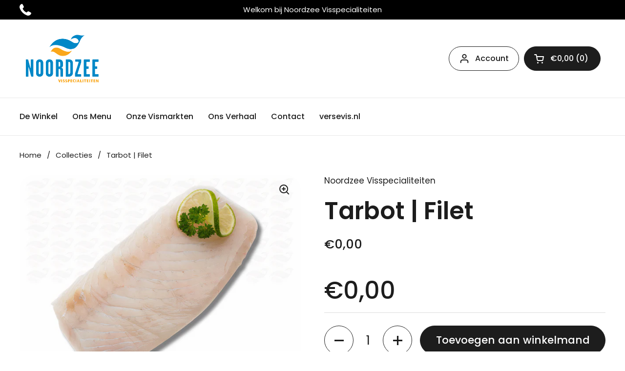

--- FILE ---
content_type: text/html; charset=utf-8
request_url: https://noordzee-visspecialiteiten.nl/products/tarbot-filet
body_size: 20216
content:
<!doctype html><html class="no-js" lang="nl" dir="ltr">
<head>

	<meta charset="utf-8">
  <meta http-equiv="X-UA-Compatible" content="IE=edge,chrome=1">
  <meta name="viewport" content="width=device-width, initial-scale=1.0, height=device-height, minimum-scale=1.0"><link rel="shortcut icon" href="//noordzee-visspecialiteiten.nl/cdn/shop/files/noordzee_visspecialiteiten_logo_1_.pdf_620_x_50_px_220_x_50_px_500_x_500_px_1000_x_1000_px_76_x_76_px_150_x_150_px.png?crop=center&height=32&v=1695930502&width=32" type="image/png" /><title>Tarbot | Filet &ndash; Noordzee Visspecialiteiten</title><meta name="description" content="Culinair gezien is de tarbot veelzijdig, hij is geschikt voor alle bereidingswijzen.">

<meta property="og:site_name" content="Noordzee Visspecialiteiten">
<meta property="og:url" content="https://noordzee-visspecialiteiten.nl/products/tarbot-filet">
<meta property="og:title" content="Tarbot | Filet">
<meta property="og:type" content="product">
<meta property="og:description" content="Culinair gezien is de tarbot veelzijdig, hij is geschikt voor alle bereidingswijzen."><meta property="og:image" content="http://noordzee-visspecialiteiten.nl/cdn/shop/files/Ontwerpzondertitel-2023-11-05T103109.779_auto_x2_04bb0846-371d-42b7-adc8-8943cdaca3f2.jpg?v=1699176731">
  <meta property="og:image:secure_url" content="https://noordzee-visspecialiteiten.nl/cdn/shop/files/Ontwerpzondertitel-2023-11-05T103109.779_auto_x2_04bb0846-371d-42b7-adc8-8943cdaca3f2.jpg?v=1699176731">
  <meta property="og:image:width" content="1330">
  <meta property="og:image:height" content="998"><meta property="og:price:amount" content="0,00">
  <meta property="og:price:currency" content="EUR"><meta name="twitter:card" content="summary_large_image">
<meta name="twitter:title" content="Tarbot | Filet">
<meta name="twitter:description" content="Culinair gezien is de tarbot veelzijdig, hij is geschikt voor alle bereidingswijzen."><script type="application/ld+json">
  [
    {
      "@context": "https://schema.org",
      "@type": "WebSite",
      "name": "Noordzee Visspecialiteiten",
      "url": "https:\/\/noordzee-visspecialiteiten.nl"
    },
    {
      "@context": "https://schema.org",
      "@type": "Organization",
      "name": "Noordzee Visspecialiteiten",
      "url": "https:\/\/noordzee-visspecialiteiten.nl"
    }
  ]
</script>

<script type="application/ld+json">
{
  "@context": "http://schema.org",
  "@type": "BreadcrumbList",
  "itemListElement": [
    {
      "@type": "ListItem",
      "position": 1,
      "name": "Home",
      "item": "https://noordzee-visspecialiteiten.nl"
    },{
        "@type": "ListItem",
        "position": 2,
        "name": "Tarbot | Filet",
        "item": "https://noordzee-visspecialiteiten.nl/products/tarbot-filet"
      }]
}
</script><script type="application/ld+json">
  {
    "@context": "http://schema.org",
    "@type": "Product",
    "name": "Tarbot | Filet",
    "url": "https:\/\/noordzee-visspecialiteiten.nl\/products\/tarbot-filet",
    "offers": [{
          "@type" : "Offer","availability" : "http://schema.org/InStock",
          "price" : 0.0,
          "priceCurrency" : "EUR",
          "url" : "https:\/\/noordzee-visspecialiteiten.nl\/products\/tarbot-filet?variant=47300750082391"
        }
],
    "brand": {
      "@type": "Brand",
      "name": "Noordzee Visspecialiteiten"
    },
    "description": "\nCulinair gezien is de tarbot veelzijdig, hij is geschikt voor alle bereidingswijzen.",
    "category": "",
    "image": {
      "@type": "ImageObject",
      "url": "https:\/\/noordzee-visspecialiteiten.nl\/cdn\/shop\/files\/Ontwerpzondertitel-2023-11-05T103109.779_auto_x2_04bb0846-371d-42b7-adc8-8943cdaca3f2.jpg?v=1699176731",
      "image": "https:\/\/noordzee-visspecialiteiten.nl\/cdn\/shop\/files\/Ontwerpzondertitel-2023-11-05T103109.779_auto_x2_04bb0846-371d-42b7-adc8-8943cdaca3f2.jpg?v=1699176731",
      "name": "Tarbot | Filet",
      "width": "1330",
      "height": "998"
    }
  }
  </script><link rel="canonical" href="https://noordzee-visspecialiteiten.nl/products/tarbot-filet">

  <link rel="preconnect" href="https://cdn.shopify.com"><link rel="preconnect" href="https://fonts.shopifycdn.com" crossorigin><link href="//noordzee-visspecialiteiten.nl/cdn/shop/t/2/assets/theme.css?v=935766714285225241695908103" as="style" rel="preload"><link href="//noordzee-visspecialiteiten.nl/cdn/shop/t/2/assets/section-header.css?v=133762657217502932151695908103" as="style" rel="preload"><link href="//noordzee-visspecialiteiten.nl/cdn/shop/t/2/assets/section-main-product.css?v=83986284464836138391695908103" as="style" rel="preload"><link rel="preload" as="image" href="//noordzee-visspecialiteiten.nl/cdn/shop/files/Ontwerpzondertitel-2023-11-05T103109.779_auto_x2_04bb0846-371d-42b7-adc8-8943cdaca3f2.jpg?v=1699176731&width=480" imagesrcset="//noordzee-visspecialiteiten.nl/cdn/shop/files/Ontwerpzondertitel-2023-11-05T103109.779_auto_x2_04bb0846-371d-42b7-adc8-8943cdaca3f2.jpg?v=1699176731&width=240 240w,//noordzee-visspecialiteiten.nl/cdn/shop/files/Ontwerpzondertitel-2023-11-05T103109.779_auto_x2_04bb0846-371d-42b7-adc8-8943cdaca3f2.jpg?v=1699176731&width=360 360w,//noordzee-visspecialiteiten.nl/cdn/shop/files/Ontwerpzondertitel-2023-11-05T103109.779_auto_x2_04bb0846-371d-42b7-adc8-8943cdaca3f2.jpg?v=1699176731&width=420 420w,//noordzee-visspecialiteiten.nl/cdn/shop/files/Ontwerpzondertitel-2023-11-05T103109.779_auto_x2_04bb0846-371d-42b7-adc8-8943cdaca3f2.jpg?v=1699176731&width=480 480w,//noordzee-visspecialiteiten.nl/cdn/shop/files/Ontwerpzondertitel-2023-11-05T103109.779_auto_x2_04bb0846-371d-42b7-adc8-8943cdaca3f2.jpg?v=1699176731&width=640 640w,//noordzee-visspecialiteiten.nl/cdn/shop/files/Ontwerpzondertitel-2023-11-05T103109.779_auto_x2_04bb0846-371d-42b7-adc8-8943cdaca3f2.jpg?v=1699176731&width=840 840w,//noordzee-visspecialiteiten.nl/cdn/shop/files/Ontwerpzondertitel-2023-11-05T103109.779_auto_x2_04bb0846-371d-42b7-adc8-8943cdaca3f2.jpg?v=1699176731&width=1080 1080w,//noordzee-visspecialiteiten.nl/cdn/shop/files/Ontwerpzondertitel-2023-11-05T103109.779_auto_x2_04bb0846-371d-42b7-adc8-8943cdaca3f2.jpg?v=1699176731&width=1280 1280w" imagesizes="(max-width: 767px) calc(100vw - 20px), (max-width: 1360px) 50vw, 620px"><link rel="preload" href="//noordzee-visspecialiteiten.nl/cdn/fonts/poppins/poppins_n6.aa29d4918bc243723d56b59572e18228ed0786f6.woff2" as="font" type="font/woff2" crossorigin><link rel="preload" href="//noordzee-visspecialiteiten.nl/cdn/fonts/poppins/poppins_n4.0ba78fa5af9b0e1a374041b3ceaadf0a43b41362.woff2" as="font" type="font/woff2" crossorigin><style type="text/css">
@font-face {
  font-family: Poppins;
  font-weight: 600;
  font-style: normal;
  font-display: swap;
  src: url("//noordzee-visspecialiteiten.nl/cdn/fonts/poppins/poppins_n6.aa29d4918bc243723d56b59572e18228ed0786f6.woff2") format("woff2"),
       url("//noordzee-visspecialiteiten.nl/cdn/fonts/poppins/poppins_n6.5f815d845fe073750885d5b7e619ee00e8111208.woff") format("woff");
}
@font-face {
  font-family: Poppins;
  font-weight: 400;
  font-style: normal;
  font-display: swap;
  src: url("//noordzee-visspecialiteiten.nl/cdn/fonts/poppins/poppins_n4.0ba78fa5af9b0e1a374041b3ceaadf0a43b41362.woff2") format("woff2"),
       url("//noordzee-visspecialiteiten.nl/cdn/fonts/poppins/poppins_n4.214741a72ff2596839fc9760ee7a770386cf16ca.woff") format("woff");
}
@font-face {
  font-family: Poppins;
  font-weight: 500;
  font-style: normal;
  font-display: swap;
  src: url("//noordzee-visspecialiteiten.nl/cdn/fonts/poppins/poppins_n5.ad5b4b72b59a00358afc706450c864c3c8323842.woff2") format("woff2"),
       url("//noordzee-visspecialiteiten.nl/cdn/fonts/poppins/poppins_n5.33757fdf985af2d24b32fcd84c9a09224d4b2c39.woff") format("woff");
}
@font-face {
  font-family: Poppins;
  font-weight: 400;
  font-style: italic;
  font-display: swap;
  src: url("//noordzee-visspecialiteiten.nl/cdn/fonts/poppins/poppins_i4.846ad1e22474f856bd6b81ba4585a60799a9f5d2.woff2") format("woff2"),
       url("//noordzee-visspecialiteiten.nl/cdn/fonts/poppins/poppins_i4.56b43284e8b52fc64c1fd271f289a39e8477e9ec.woff") format("woff");
}




</style>
<style type="text/css">

  :root {

    /* Direction */
    --direction: ltr;

    /* Font variables */

    --font-stack-headings: Poppins, sans-serif;
    --font-weight-headings: 600;
    --font-style-headings: normal;

    --font-stack-body: Poppins, sans-serif;
    --font-weight-body: 400;--font-weight-body-bold: 500;--font-style-body: normal;--font-weight-buttons: var(--font-weight-body-bold);--font-weight-menu: var(--font-weight-body-bold);--base-headings-size: 70;
    --base-headings-line: 1.2;
    --base-body-size: 17;
    --base-body-line: 1.5;

    --base-menu-size: 16;

    /* Color variables */

    --color-background-header: #ffffff;
    --color-secondary-background-header: rgba(29, 29, 29, 0.08);
    --color-opacity-background-header: rgba(255, 255, 255, 0);
    --color-text-header: #1d1d1d;
    --color-foreground-header: #fff;
    --color-accent-header: #000000;
    --color-foreground-accent-header: #fff;
    --color-borders-header: rgba(29, 29, 29, 0.1);

    --color-background-main: #ffffff;
    --color-secondary-background-main: rgba(29, 29, 29, 0.08);
    --color-third-background-main: rgba(29, 29, 29, 0.04);
    --color-fourth-background-main: rgba(29, 29, 29, 0.02);
    --color-opacity-background-main: rgba(255, 255, 255, 0);
    --color-text-main: #1d1d1d;
    --color-foreground-main: #fff;
    --color-secondary-text-main: rgba(29, 29, 29, 0.62);
    --color-accent-main: #000000;
    --color-foreground-accent-main: #fff;
    --color-borders-main: rgba(29, 29, 29, 0.15);

    --color-background-cards: #ffffff;
    --color-gradient-cards: ;
    --color-text-cards: #1d1d1d;
    --color-foreground-cards: #fff;
    --color-secondary-text-cards: rgba(29, 29, 29, 0.6);
    --color-accent-cards: #1773b0;
    --color-foreground-accent-cards: #fff;
    --color-borders-cards: #e1e1e1;

    --color-background-footer: #ffffff;
    --color-text-footer: #000000;
    --color-accent-footer: #1773b0;
    --color-borders-footer: rgba(0, 0, 0, 0.15);

    --color-borders-forms-primary: rgba(29, 29, 29, 0.3);
    --color-borders-forms-secondary: rgba(29, 29, 29, 0.6);

    /* Borders */

    --border-width-cards: 1px;
    --border-radius-cards: 30px;
    --border-width-buttons: 1px;
    --border-radius-buttons: 30px;
    --border-width-forms: 1px;
    --border-radius-forms: 0px;

    /* Shadows */
    --shadow-x-cards: 0px;
    --shadow-y-cards: 0px;
    --shadow-blur-cards: 0px;
    --color-shadow-cards: rgba(0,0,0,0);
    --shadow-x-buttons: 0px;
    --shadow-y-buttons: 0px;
    --shadow-blur-buttons: 0px;
    --color-shadow-buttons: rgba(0,0,0,0);

    /* Layout */

    --grid-gap-original-base: 26px;
    --container-vertical-space-base: 100px;
    --image-fit-padding: 10%;

  }

  .facets__summary, #main select, .sidebar select, .modal-content select {
    background-image: url('data:image/svg+xml;utf8,<svg width="13" height="8" fill="none" xmlns="http://www.w3.org/2000/svg"><path d="M1.414.086 7.9 6.57 6.485 7.985 0 1.5 1.414.086Z" fill="%231d1d1d"/><path d="M12.985 1.515 6.5 8 5.085 6.586 11.571.101l1.414 1.414Z" fill="%231d1d1d"/></svg>');
  }

  .card .star-rating__stars {
    background-image: url('data:image/svg+xml;utf8,<svg width="20" height="13" viewBox="0 0 14 13" fill="none" xmlns="http://www.w3.org/2000/svg"><path d="m7 0 1.572 4.837h5.085l-4.114 2.99 1.572 4.836L7 9.673l-4.114 2.99 1.571-4.837-4.114-2.99h5.085L7 0Z" stroke="%231d1d1d" stroke-width="1"/></svg>');
  }
  .card .star-rating__stars-active {
    background-image: url('data:image/svg+xml;utf8,<svg width="20" height="13" viewBox="0 0 14 13" fill="none" xmlns="http://www.w3.org/2000/svg"><path d="m7 0 1.572 4.837h5.085l-4.114 2.99 1.572 4.836L7 9.673l-4.114 2.99 1.571-4.837-4.114-2.99h5.085L7 0Z" fill="%231d1d1d" stroke-width="0"/></svg>');
  }

  .star-rating__stars {
    background-image: url('data:image/svg+xml;utf8,<svg width="20" height="13" viewBox="0 0 14 13" fill="none" xmlns="http://www.w3.org/2000/svg"><path d="m7 0 1.572 4.837h5.085l-4.114 2.99 1.572 4.836L7 9.673l-4.114 2.99 1.571-4.837-4.114-2.99h5.085L7 0Z" stroke="%231d1d1d" stroke-width="1"/></svg>');
  }
  .star-rating__stars-active {
    background-image: url('data:image/svg+xml;utf8,<svg width="20" height="13" viewBox="0 0 14 13" fill="none" xmlns="http://www.w3.org/2000/svg"><path d="m7 0 1.572 4.837h5.085l-4.114 2.99 1.572 4.836L7 9.673l-4.114 2.99 1.571-4.837-4.114-2.99h5.085L7 0Z" fill="%231d1d1d" stroke-width="0"/></svg>');
  }

  .product-item {}</style>

<style id="root-height">
  :root {
    --window-height: 100vh;
  }
</style><link href="//noordzee-visspecialiteiten.nl/cdn/shop/t/2/assets/theme.css?v=935766714285225241695908103" rel="stylesheet" type="text/css" media="all" />

	<script>window.performance && window.performance.mark && window.performance.mark('shopify.content_for_header.start');</script><meta id="shopify-digital-wallet" name="shopify-digital-wallet" content="/78149517655/digital_wallets/dialog">
<meta name="shopify-checkout-api-token" content="72122bb9d2420542311e08b553565ac8">
<meta id="in-context-paypal-metadata" data-shop-id="78149517655" data-venmo-supported="false" data-environment="production" data-locale="nl_NL" data-paypal-v4="true" data-currency="EUR">
<link rel="alternate" type="application/json+oembed" href="https://noordzee-visspecialiteiten.nl/products/tarbot-filet.oembed">
<script async="async" src="/checkouts/internal/preloads.js?locale=nl-NL"></script>
<script id="shopify-features" type="application/json">{"accessToken":"72122bb9d2420542311e08b553565ac8","betas":["rich-media-storefront-analytics"],"domain":"noordzee-visspecialiteiten.nl","predictiveSearch":true,"shopId":78149517655,"locale":"nl"}</script>
<script>var Shopify = Shopify || {};
Shopify.shop = "68111c.myshopify.com";
Shopify.locale = "nl";
Shopify.currency = {"active":"EUR","rate":"1.0"};
Shopify.country = "NL";
Shopify.theme = {"name":"Local","id":153541345623,"schema_name":"Local","schema_version":"2.2.4","theme_store_id":1651,"role":"main"};
Shopify.theme.handle = "null";
Shopify.theme.style = {"id":null,"handle":null};
Shopify.cdnHost = "noordzee-visspecialiteiten.nl/cdn";
Shopify.routes = Shopify.routes || {};
Shopify.routes.root = "/";</script>
<script type="module">!function(o){(o.Shopify=o.Shopify||{}).modules=!0}(window);</script>
<script>!function(o){function n(){var o=[];function n(){o.push(Array.prototype.slice.apply(arguments))}return n.q=o,n}var t=o.Shopify=o.Shopify||{};t.loadFeatures=n(),t.autoloadFeatures=n()}(window);</script>
<script id="shop-js-analytics" type="application/json">{"pageType":"product"}</script>
<script defer="defer" async type="module" src="//noordzee-visspecialiteiten.nl/cdn/shopifycloud/shop-js/modules/v2/client.init-shop-cart-sync_temwk-5i.nl.esm.js"></script>
<script defer="defer" async type="module" src="//noordzee-visspecialiteiten.nl/cdn/shopifycloud/shop-js/modules/v2/chunk.common_CCZ-xm-Q.esm.js"></script>
<script type="module">
  await import("//noordzee-visspecialiteiten.nl/cdn/shopifycloud/shop-js/modules/v2/client.init-shop-cart-sync_temwk-5i.nl.esm.js");
await import("//noordzee-visspecialiteiten.nl/cdn/shopifycloud/shop-js/modules/v2/chunk.common_CCZ-xm-Q.esm.js");

  window.Shopify.SignInWithShop?.initShopCartSync?.({"fedCMEnabled":true,"windoidEnabled":true});

</script>
<script>(function() {
  var isLoaded = false;
  function asyncLoad() {
    if (isLoaded) return;
    isLoaded = true;
    var urls = ["https:\/\/shy.elfsight.com\/p\/platform.js?shop=68111c.myshopify.com"];
    for (var i = 0; i < urls.length; i++) {
      var s = document.createElement('script');
      s.type = 'text/javascript';
      s.async = true;
      s.src = urls[i];
      var x = document.getElementsByTagName('script')[0];
      x.parentNode.insertBefore(s, x);
    }
  };
  if(window.attachEvent) {
    window.attachEvent('onload', asyncLoad);
  } else {
    window.addEventListener('load', asyncLoad, false);
  }
})();</script>
<script id="__st">var __st={"a":78149517655,"offset":3600,"reqid":"44147ad0-982a-4d96-a55f-66b975e042ad-1768992240","pageurl":"noordzee-visspecialiteiten.nl\/products\/tarbot-filet","u":"77f30d137341","p":"product","rtyp":"product","rid":8630976741719};</script>
<script>window.ShopifyPaypalV4VisibilityTracking = true;</script>
<script id="captcha-bootstrap">!function(){'use strict';const t='contact',e='account',n='new_comment',o=[[t,t],['blogs',n],['comments',n],[t,'customer']],c=[[e,'customer_login'],[e,'guest_login'],[e,'recover_customer_password'],[e,'create_customer']],r=t=>t.map((([t,e])=>`form[action*='/${t}']:not([data-nocaptcha='true']) input[name='form_type'][value='${e}']`)).join(','),a=t=>()=>t?[...document.querySelectorAll(t)].map((t=>t.form)):[];function s(){const t=[...o],e=r(t);return a(e)}const i='password',u='form_key',d=['recaptcha-v3-token','g-recaptcha-response','h-captcha-response',i],f=()=>{try{return window.sessionStorage}catch{return}},m='__shopify_v',_=t=>t.elements[u];function p(t,e,n=!1){try{const o=window.sessionStorage,c=JSON.parse(o.getItem(e)),{data:r}=function(t){const{data:e,action:n}=t;return t[m]||n?{data:e,action:n}:{data:t,action:n}}(c);for(const[e,n]of Object.entries(r))t.elements[e]&&(t.elements[e].value=n);n&&o.removeItem(e)}catch(o){console.error('form repopulation failed',{error:o})}}const l='form_type',E='cptcha';function T(t){t.dataset[E]=!0}const w=window,h=w.document,L='Shopify',v='ce_forms',y='captcha';let A=!1;((t,e)=>{const n=(g='f06e6c50-85a8-45c8-87d0-21a2b65856fe',I='https://cdn.shopify.com/shopifycloud/storefront-forms-hcaptcha/ce_storefront_forms_captcha_hcaptcha.v1.5.2.iife.js',D={infoText:'Beschermd door hCaptcha',privacyText:'Privacy',termsText:'Voorwaarden'},(t,e,n)=>{const o=w[L][v],c=o.bindForm;if(c)return c(t,g,e,D).then(n);var r;o.q.push([[t,g,e,D],n]),r=I,A||(h.body.append(Object.assign(h.createElement('script'),{id:'captcha-provider',async:!0,src:r})),A=!0)});var g,I,D;w[L]=w[L]||{},w[L][v]=w[L][v]||{},w[L][v].q=[],w[L][y]=w[L][y]||{},w[L][y].protect=function(t,e){n(t,void 0,e),T(t)},Object.freeze(w[L][y]),function(t,e,n,w,h,L){const[v,y,A,g]=function(t,e,n){const i=e?o:[],u=t?c:[],d=[...i,...u],f=r(d),m=r(i),_=r(d.filter((([t,e])=>n.includes(e))));return[a(f),a(m),a(_),s()]}(w,h,L),I=t=>{const e=t.target;return e instanceof HTMLFormElement?e:e&&e.form},D=t=>v().includes(t);t.addEventListener('submit',(t=>{const e=I(t);if(!e)return;const n=D(e)&&!e.dataset.hcaptchaBound&&!e.dataset.recaptchaBound,o=_(e),c=g().includes(e)&&(!o||!o.value);(n||c)&&t.preventDefault(),c&&!n&&(function(t){try{if(!f())return;!function(t){const e=f();if(!e)return;const n=_(t);if(!n)return;const o=n.value;o&&e.removeItem(o)}(t);const e=Array.from(Array(32),(()=>Math.random().toString(36)[2])).join('');!function(t,e){_(t)||t.append(Object.assign(document.createElement('input'),{type:'hidden',name:u})),t.elements[u].value=e}(t,e),function(t,e){const n=f();if(!n)return;const o=[...t.querySelectorAll(`input[type='${i}']`)].map((({name:t})=>t)),c=[...d,...o],r={};for(const[a,s]of new FormData(t).entries())c.includes(a)||(r[a]=s);n.setItem(e,JSON.stringify({[m]:1,action:t.action,data:r}))}(t,e)}catch(e){console.error('failed to persist form',e)}}(e),e.submit())}));const S=(t,e)=>{t&&!t.dataset[E]&&(n(t,e.some((e=>e===t))),T(t))};for(const o of['focusin','change'])t.addEventListener(o,(t=>{const e=I(t);D(e)&&S(e,y())}));const B=e.get('form_key'),M=e.get(l),P=B&&M;t.addEventListener('DOMContentLoaded',(()=>{const t=y();if(P)for(const e of t)e.elements[l].value===M&&p(e,B);[...new Set([...A(),...v().filter((t=>'true'===t.dataset.shopifyCaptcha))])].forEach((e=>S(e,t)))}))}(h,new URLSearchParams(w.location.search),n,t,e,['guest_login'])})(!0,!0)}();</script>
<script integrity="sha256-4kQ18oKyAcykRKYeNunJcIwy7WH5gtpwJnB7kiuLZ1E=" data-source-attribution="shopify.loadfeatures" defer="defer" src="//noordzee-visspecialiteiten.nl/cdn/shopifycloud/storefront/assets/storefront/load_feature-a0a9edcb.js" crossorigin="anonymous"></script>
<script data-source-attribution="shopify.dynamic_checkout.dynamic.init">var Shopify=Shopify||{};Shopify.PaymentButton=Shopify.PaymentButton||{isStorefrontPortableWallets:!0,init:function(){window.Shopify.PaymentButton.init=function(){};var t=document.createElement("script");t.src="https://noordzee-visspecialiteiten.nl/cdn/shopifycloud/portable-wallets/latest/portable-wallets.nl.js",t.type="module",document.head.appendChild(t)}};
</script>
<script data-source-attribution="shopify.dynamic_checkout.buyer_consent">
  function portableWalletsHideBuyerConsent(e){var t=document.getElementById("shopify-buyer-consent"),n=document.getElementById("shopify-subscription-policy-button");t&&n&&(t.classList.add("hidden"),t.setAttribute("aria-hidden","true"),n.removeEventListener("click",e))}function portableWalletsShowBuyerConsent(e){var t=document.getElementById("shopify-buyer-consent"),n=document.getElementById("shopify-subscription-policy-button");t&&n&&(t.classList.remove("hidden"),t.removeAttribute("aria-hidden"),n.addEventListener("click",e))}window.Shopify?.PaymentButton&&(window.Shopify.PaymentButton.hideBuyerConsent=portableWalletsHideBuyerConsent,window.Shopify.PaymentButton.showBuyerConsent=portableWalletsShowBuyerConsent);
</script>
<script>
  function portableWalletsCleanup(e){e&&e.src&&console.error("Failed to load portable wallets script "+e.src);var t=document.querySelectorAll("shopify-accelerated-checkout .shopify-payment-button__skeleton, shopify-accelerated-checkout-cart .wallet-cart-button__skeleton"),e=document.getElementById("shopify-buyer-consent");for(let e=0;e<t.length;e++)t[e].remove();e&&e.remove()}function portableWalletsNotLoadedAsModule(e){e instanceof ErrorEvent&&"string"==typeof e.message&&e.message.includes("import.meta")&&"string"==typeof e.filename&&e.filename.includes("portable-wallets")&&(window.removeEventListener("error",portableWalletsNotLoadedAsModule),window.Shopify.PaymentButton.failedToLoad=e,"loading"===document.readyState?document.addEventListener("DOMContentLoaded",window.Shopify.PaymentButton.init):window.Shopify.PaymentButton.init())}window.addEventListener("error",portableWalletsNotLoadedAsModule);
</script>

<script type="module" src="https://noordzee-visspecialiteiten.nl/cdn/shopifycloud/portable-wallets/latest/portable-wallets.nl.js" onError="portableWalletsCleanup(this)" crossorigin="anonymous"></script>
<script nomodule>
  document.addEventListener("DOMContentLoaded", portableWalletsCleanup);
</script>

<link id="shopify-accelerated-checkout-styles" rel="stylesheet" media="screen" href="https://noordzee-visspecialiteiten.nl/cdn/shopifycloud/portable-wallets/latest/accelerated-checkout-backwards-compat.css" crossorigin="anonymous">
<style id="shopify-accelerated-checkout-cart">
        #shopify-buyer-consent {
  margin-top: 1em;
  display: inline-block;
  width: 100%;
}

#shopify-buyer-consent.hidden {
  display: none;
}

#shopify-subscription-policy-button {
  background: none;
  border: none;
  padding: 0;
  text-decoration: underline;
  font-size: inherit;
  cursor: pointer;
}

#shopify-subscription-policy-button::before {
  box-shadow: none;
}

      </style>

<script>window.performance && window.performance.mark && window.performance.mark('shopify.content_for_header.end');</script>

  <script>
    const rbi = [];
    const ribSetSize = (img) => {
      if ( img.offsetWidth / img.dataset.ratio < img.offsetHeight ) {
        img.setAttribute('sizes', `${Math.ceil(img.offsetHeight * img.dataset.ratio)}px`);
      } else {
        img.setAttribute('sizes', `${Math.ceil(img.offsetWidth)}px`);
      }
    }
    const debounce = (fn, wait) => {
      let t;
      return (...args) => {
        clearTimeout(t);
        t = setTimeout(() => fn.apply(this, args), wait);
      };
    }
    window.KEYCODES = {
      TAB: 9,
      ESC: 27,
      DOWN: 40,
      RIGHT: 39,
      UP: 38,
      LEFT: 37,
      RETURN: 13
    };
    window.addEventListener('resize', debounce(()=>{
      for ( let img of rbi ) {
        ribSetSize(img);
      }
    }, 250));
  </script><noscript>
    <link rel="stylesheet" href="//noordzee-visspecialiteiten.nl/cdn/shop/t/2/assets/theme-noscript.css?v=143499523122431679711695908103">
  </noscript>

<script>
    var appEnvironment = 'storelocator-prod';
    var shopHash = sl_shophash;
</script>

<script>
    
    
    SCASLShopifyProduct = {id:8630976741719,handle:'tarbot-filet',title:"Tarbot | Filet",variants: [{"id":47300750082391,"title":"Default Title","option1":"Default Title","option2":null,"option3":null,"sku":"","requires_shipping":true,"taxable":true,"featured_image":null,"available":true,"name":"Tarbot | Filet","public_title":null,"options":["Default Title"],"price":0,"weight":0,"compare_at_price":null,"inventory_management":"shopify","barcode":"","requires_selling_plan":false,"selling_plan_allocations":[]}],tags: [],collections: [{"id":616265351511,"handle":"filets","updated_at":"2023-12-10T21:20:10+01:00","published_at":"2023-11-08T16:27:24+01:00","sort_order":"best-selling","template_suffix":"","published_scope":"global","title":"Filets","body_html":""},{"id":616094597463,"handle":"tarbot","updated_at":"2023-11-18T13:06:16+01:00","published_at":"2023-11-07T10:55:42+01:00","sort_order":"manual","template_suffix":"","published_scope":"global","title":"Tarbot","body_html":""}],vendor: "Noordzee Visspecialiteiten",};
</script>

<link href="https://monorail-edge.shopifysvc.com" rel="dns-prefetch">
<script>(function(){if ("sendBeacon" in navigator && "performance" in window) {try {var session_token_from_headers = performance.getEntriesByType('navigation')[0].serverTiming.find(x => x.name == '_s').description;} catch {var session_token_from_headers = undefined;}var session_cookie_matches = document.cookie.match(/_shopify_s=([^;]*)/);var session_token_from_cookie = session_cookie_matches && session_cookie_matches.length === 2 ? session_cookie_matches[1] : "";var session_token = session_token_from_headers || session_token_from_cookie || "";function handle_abandonment_event(e) {var entries = performance.getEntries().filter(function(entry) {return /monorail-edge.shopifysvc.com/.test(entry.name);});if (!window.abandonment_tracked && entries.length === 0) {window.abandonment_tracked = true;var currentMs = Date.now();var navigation_start = performance.timing.navigationStart;var payload = {shop_id: 78149517655,url: window.location.href,navigation_start,duration: currentMs - navigation_start,session_token,page_type: "product"};window.navigator.sendBeacon("https://monorail-edge.shopifysvc.com/v1/produce", JSON.stringify({schema_id: "online_store_buyer_site_abandonment/1.1",payload: payload,metadata: {event_created_at_ms: currentMs,event_sent_at_ms: currentMs}}));}}window.addEventListener('pagehide', handle_abandonment_event);}}());</script>
<script id="web-pixels-manager-setup">(function e(e,d,r,n,o){if(void 0===o&&(o={}),!Boolean(null===(a=null===(i=window.Shopify)||void 0===i?void 0:i.analytics)||void 0===a?void 0:a.replayQueue)){var i,a;window.Shopify=window.Shopify||{};var t=window.Shopify;t.analytics=t.analytics||{};var s=t.analytics;s.replayQueue=[],s.publish=function(e,d,r){return s.replayQueue.push([e,d,r]),!0};try{self.performance.mark("wpm:start")}catch(e){}var l=function(){var e={modern:/Edge?\/(1{2}[4-9]|1[2-9]\d|[2-9]\d{2}|\d{4,})\.\d+(\.\d+|)|Firefox\/(1{2}[4-9]|1[2-9]\d|[2-9]\d{2}|\d{4,})\.\d+(\.\d+|)|Chrom(ium|e)\/(9{2}|\d{3,})\.\d+(\.\d+|)|(Maci|X1{2}).+ Version\/(15\.\d+|(1[6-9]|[2-9]\d|\d{3,})\.\d+)([,.]\d+|)( \(\w+\)|)( Mobile\/\w+|) Safari\/|Chrome.+OPR\/(9{2}|\d{3,})\.\d+\.\d+|(CPU[ +]OS|iPhone[ +]OS|CPU[ +]iPhone|CPU IPhone OS|CPU iPad OS)[ +]+(15[._]\d+|(1[6-9]|[2-9]\d|\d{3,})[._]\d+)([._]\d+|)|Android:?[ /-](13[3-9]|1[4-9]\d|[2-9]\d{2}|\d{4,})(\.\d+|)(\.\d+|)|Android.+Firefox\/(13[5-9]|1[4-9]\d|[2-9]\d{2}|\d{4,})\.\d+(\.\d+|)|Android.+Chrom(ium|e)\/(13[3-9]|1[4-9]\d|[2-9]\d{2}|\d{4,})\.\d+(\.\d+|)|SamsungBrowser\/([2-9]\d|\d{3,})\.\d+/,legacy:/Edge?\/(1[6-9]|[2-9]\d|\d{3,})\.\d+(\.\d+|)|Firefox\/(5[4-9]|[6-9]\d|\d{3,})\.\d+(\.\d+|)|Chrom(ium|e)\/(5[1-9]|[6-9]\d|\d{3,})\.\d+(\.\d+|)([\d.]+$|.*Safari\/(?![\d.]+ Edge\/[\d.]+$))|(Maci|X1{2}).+ Version\/(10\.\d+|(1[1-9]|[2-9]\d|\d{3,})\.\d+)([,.]\d+|)( \(\w+\)|)( Mobile\/\w+|) Safari\/|Chrome.+OPR\/(3[89]|[4-9]\d|\d{3,})\.\d+\.\d+|(CPU[ +]OS|iPhone[ +]OS|CPU[ +]iPhone|CPU IPhone OS|CPU iPad OS)[ +]+(10[._]\d+|(1[1-9]|[2-9]\d|\d{3,})[._]\d+)([._]\d+|)|Android:?[ /-](13[3-9]|1[4-9]\d|[2-9]\d{2}|\d{4,})(\.\d+|)(\.\d+|)|Mobile Safari.+OPR\/([89]\d|\d{3,})\.\d+\.\d+|Android.+Firefox\/(13[5-9]|1[4-9]\d|[2-9]\d{2}|\d{4,})\.\d+(\.\d+|)|Android.+Chrom(ium|e)\/(13[3-9]|1[4-9]\d|[2-9]\d{2}|\d{4,})\.\d+(\.\d+|)|Android.+(UC? ?Browser|UCWEB|U3)[ /]?(15\.([5-9]|\d{2,})|(1[6-9]|[2-9]\d|\d{3,})\.\d+)\.\d+|SamsungBrowser\/(5\.\d+|([6-9]|\d{2,})\.\d+)|Android.+MQ{2}Browser\/(14(\.(9|\d{2,})|)|(1[5-9]|[2-9]\d|\d{3,})(\.\d+|))(\.\d+|)|K[Aa][Ii]OS\/(3\.\d+|([4-9]|\d{2,})\.\d+)(\.\d+|)/},d=e.modern,r=e.legacy,n=navigator.userAgent;return n.match(d)?"modern":n.match(r)?"legacy":"unknown"}(),u="modern"===l?"modern":"legacy",c=(null!=n?n:{modern:"",legacy:""})[u],f=function(e){return[e.baseUrl,"/wpm","/b",e.hashVersion,"modern"===e.buildTarget?"m":"l",".js"].join("")}({baseUrl:d,hashVersion:r,buildTarget:u}),m=function(e){var d=e.version,r=e.bundleTarget,n=e.surface,o=e.pageUrl,i=e.monorailEndpoint;return{emit:function(e){var a=e.status,t=e.errorMsg,s=(new Date).getTime(),l=JSON.stringify({metadata:{event_sent_at_ms:s},events:[{schema_id:"web_pixels_manager_load/3.1",payload:{version:d,bundle_target:r,page_url:o,status:a,surface:n,error_msg:t},metadata:{event_created_at_ms:s}}]});if(!i)return console&&console.warn&&console.warn("[Web Pixels Manager] No Monorail endpoint provided, skipping logging."),!1;try{return self.navigator.sendBeacon.bind(self.navigator)(i,l)}catch(e){}var u=new XMLHttpRequest;try{return u.open("POST",i,!0),u.setRequestHeader("Content-Type","text/plain"),u.send(l),!0}catch(e){return console&&console.warn&&console.warn("[Web Pixels Manager] Got an unhandled error while logging to Monorail."),!1}}}}({version:r,bundleTarget:l,surface:e.surface,pageUrl:self.location.href,monorailEndpoint:e.monorailEndpoint});try{o.browserTarget=l,function(e){var d=e.src,r=e.async,n=void 0===r||r,o=e.onload,i=e.onerror,a=e.sri,t=e.scriptDataAttributes,s=void 0===t?{}:t,l=document.createElement("script"),u=document.querySelector("head"),c=document.querySelector("body");if(l.async=n,l.src=d,a&&(l.integrity=a,l.crossOrigin="anonymous"),s)for(var f in s)if(Object.prototype.hasOwnProperty.call(s,f))try{l.dataset[f]=s[f]}catch(e){}if(o&&l.addEventListener("load",o),i&&l.addEventListener("error",i),u)u.appendChild(l);else{if(!c)throw new Error("Did not find a head or body element to append the script");c.appendChild(l)}}({src:f,async:!0,onload:function(){if(!function(){var e,d;return Boolean(null===(d=null===(e=window.Shopify)||void 0===e?void 0:e.analytics)||void 0===d?void 0:d.initialized)}()){var d=window.webPixelsManager.init(e)||void 0;if(d){var r=window.Shopify.analytics;r.replayQueue.forEach((function(e){var r=e[0],n=e[1],o=e[2];d.publishCustomEvent(r,n,o)})),r.replayQueue=[],r.publish=d.publishCustomEvent,r.visitor=d.visitor,r.initialized=!0}}},onerror:function(){return m.emit({status:"failed",errorMsg:"".concat(f," has failed to load")})},sri:function(e){var d=/^sha384-[A-Za-z0-9+/=]+$/;return"string"==typeof e&&d.test(e)}(c)?c:"",scriptDataAttributes:o}),m.emit({status:"loading"})}catch(e){m.emit({status:"failed",errorMsg:(null==e?void 0:e.message)||"Unknown error"})}}})({shopId: 78149517655,storefrontBaseUrl: "https://noordzee-visspecialiteiten.nl",extensionsBaseUrl: "https://extensions.shopifycdn.com/cdn/shopifycloud/web-pixels-manager",monorailEndpoint: "https://monorail-edge.shopifysvc.com/unstable/produce_batch",surface: "storefront-renderer",enabledBetaFlags: ["2dca8a86"],webPixelsConfigList: [{"id":"shopify-app-pixel","configuration":"{}","eventPayloadVersion":"v1","runtimeContext":"STRICT","scriptVersion":"0450","apiClientId":"shopify-pixel","type":"APP","privacyPurposes":["ANALYTICS","MARKETING"]},{"id":"shopify-custom-pixel","eventPayloadVersion":"v1","runtimeContext":"LAX","scriptVersion":"0450","apiClientId":"shopify-pixel","type":"CUSTOM","privacyPurposes":["ANALYTICS","MARKETING"]}],isMerchantRequest: false,initData: {"shop":{"name":"Noordzee Visspecialiteiten","paymentSettings":{"currencyCode":"EUR"},"myshopifyDomain":"68111c.myshopify.com","countryCode":"NL","storefrontUrl":"https:\/\/noordzee-visspecialiteiten.nl"},"customer":null,"cart":null,"checkout":null,"productVariants":[{"price":{"amount":0.0,"currencyCode":"EUR"},"product":{"title":"Tarbot | Filet","vendor":"Noordzee Visspecialiteiten","id":"8630976741719","untranslatedTitle":"Tarbot | Filet","url":"\/products\/tarbot-filet","type":""},"id":"47300750082391","image":{"src":"\/\/noordzee-visspecialiteiten.nl\/cdn\/shop\/files\/Ontwerpzondertitel-2023-11-05T103109.779_auto_x2_04bb0846-371d-42b7-adc8-8943cdaca3f2.jpg?v=1699176731"},"sku":"","title":"Default Title","untranslatedTitle":"Default Title"}],"purchasingCompany":null},},"https://noordzee-visspecialiteiten.nl/cdn","fcfee988w5aeb613cpc8e4bc33m6693e112",{"modern":"","legacy":""},{"shopId":"78149517655","storefrontBaseUrl":"https:\/\/noordzee-visspecialiteiten.nl","extensionBaseUrl":"https:\/\/extensions.shopifycdn.com\/cdn\/shopifycloud\/web-pixels-manager","surface":"storefront-renderer","enabledBetaFlags":"[\"2dca8a86\"]","isMerchantRequest":"false","hashVersion":"fcfee988w5aeb613cpc8e4bc33m6693e112","publish":"custom","events":"[[\"page_viewed\",{}],[\"product_viewed\",{\"productVariant\":{\"price\":{\"amount\":0.0,\"currencyCode\":\"EUR\"},\"product\":{\"title\":\"Tarbot | Filet\",\"vendor\":\"Noordzee Visspecialiteiten\",\"id\":\"8630976741719\",\"untranslatedTitle\":\"Tarbot | Filet\",\"url\":\"\/products\/tarbot-filet\",\"type\":\"\"},\"id\":\"47300750082391\",\"image\":{\"src\":\"\/\/noordzee-visspecialiteiten.nl\/cdn\/shop\/files\/Ontwerpzondertitel-2023-11-05T103109.779_auto_x2_04bb0846-371d-42b7-adc8-8943cdaca3f2.jpg?v=1699176731\"},\"sku\":\"\",\"title\":\"Default Title\",\"untranslatedTitle\":\"Default Title\"}}]]"});</script><script>
  window.ShopifyAnalytics = window.ShopifyAnalytics || {};
  window.ShopifyAnalytics.meta = window.ShopifyAnalytics.meta || {};
  window.ShopifyAnalytics.meta.currency = 'EUR';
  var meta = {"product":{"id":8630976741719,"gid":"gid:\/\/shopify\/Product\/8630976741719","vendor":"Noordzee Visspecialiteiten","type":"","handle":"tarbot-filet","variants":[{"id":47300750082391,"price":0,"name":"Tarbot | Filet","public_title":null,"sku":""}],"remote":false},"page":{"pageType":"product","resourceType":"product","resourceId":8630976741719,"requestId":"44147ad0-982a-4d96-a55f-66b975e042ad-1768992240"}};
  for (var attr in meta) {
    window.ShopifyAnalytics.meta[attr] = meta[attr];
  }
</script>
<script class="analytics">
  (function () {
    var customDocumentWrite = function(content) {
      var jquery = null;

      if (window.jQuery) {
        jquery = window.jQuery;
      } else if (window.Checkout && window.Checkout.$) {
        jquery = window.Checkout.$;
      }

      if (jquery) {
        jquery('body').append(content);
      }
    };

    var hasLoggedConversion = function(token) {
      if (token) {
        return document.cookie.indexOf('loggedConversion=' + token) !== -1;
      }
      return false;
    }

    var setCookieIfConversion = function(token) {
      if (token) {
        var twoMonthsFromNow = new Date(Date.now());
        twoMonthsFromNow.setMonth(twoMonthsFromNow.getMonth() + 2);

        document.cookie = 'loggedConversion=' + token + '; expires=' + twoMonthsFromNow;
      }
    }

    var trekkie = window.ShopifyAnalytics.lib = window.trekkie = window.trekkie || [];
    if (trekkie.integrations) {
      return;
    }
    trekkie.methods = [
      'identify',
      'page',
      'ready',
      'track',
      'trackForm',
      'trackLink'
    ];
    trekkie.factory = function(method) {
      return function() {
        var args = Array.prototype.slice.call(arguments);
        args.unshift(method);
        trekkie.push(args);
        return trekkie;
      };
    };
    for (var i = 0; i < trekkie.methods.length; i++) {
      var key = trekkie.methods[i];
      trekkie[key] = trekkie.factory(key);
    }
    trekkie.load = function(config) {
      trekkie.config = config || {};
      trekkie.config.initialDocumentCookie = document.cookie;
      var first = document.getElementsByTagName('script')[0];
      var script = document.createElement('script');
      script.type = 'text/javascript';
      script.onerror = function(e) {
        var scriptFallback = document.createElement('script');
        scriptFallback.type = 'text/javascript';
        scriptFallback.onerror = function(error) {
                var Monorail = {
      produce: function produce(monorailDomain, schemaId, payload) {
        var currentMs = new Date().getTime();
        var event = {
          schema_id: schemaId,
          payload: payload,
          metadata: {
            event_created_at_ms: currentMs,
            event_sent_at_ms: currentMs
          }
        };
        return Monorail.sendRequest("https://" + monorailDomain + "/v1/produce", JSON.stringify(event));
      },
      sendRequest: function sendRequest(endpointUrl, payload) {
        // Try the sendBeacon API
        if (window && window.navigator && typeof window.navigator.sendBeacon === 'function' && typeof window.Blob === 'function' && !Monorail.isIos12()) {
          var blobData = new window.Blob([payload], {
            type: 'text/plain'
          });

          if (window.navigator.sendBeacon(endpointUrl, blobData)) {
            return true;
          } // sendBeacon was not successful

        } // XHR beacon

        var xhr = new XMLHttpRequest();

        try {
          xhr.open('POST', endpointUrl);
          xhr.setRequestHeader('Content-Type', 'text/plain');
          xhr.send(payload);
        } catch (e) {
          console.log(e);
        }

        return false;
      },
      isIos12: function isIos12() {
        return window.navigator.userAgent.lastIndexOf('iPhone; CPU iPhone OS 12_') !== -1 || window.navigator.userAgent.lastIndexOf('iPad; CPU OS 12_') !== -1;
      }
    };
    Monorail.produce('monorail-edge.shopifysvc.com',
      'trekkie_storefront_load_errors/1.1',
      {shop_id: 78149517655,
      theme_id: 153541345623,
      app_name: "storefront",
      context_url: window.location.href,
      source_url: "//noordzee-visspecialiteiten.nl/cdn/s/trekkie.storefront.cd680fe47e6c39ca5d5df5f0a32d569bc48c0f27.min.js"});

        };
        scriptFallback.async = true;
        scriptFallback.src = '//noordzee-visspecialiteiten.nl/cdn/s/trekkie.storefront.cd680fe47e6c39ca5d5df5f0a32d569bc48c0f27.min.js';
        first.parentNode.insertBefore(scriptFallback, first);
      };
      script.async = true;
      script.src = '//noordzee-visspecialiteiten.nl/cdn/s/trekkie.storefront.cd680fe47e6c39ca5d5df5f0a32d569bc48c0f27.min.js';
      first.parentNode.insertBefore(script, first);
    };
    trekkie.load(
      {"Trekkie":{"appName":"storefront","development":false,"defaultAttributes":{"shopId":78149517655,"isMerchantRequest":null,"themeId":153541345623,"themeCityHash":"10773411750146836660","contentLanguage":"nl","currency":"EUR","eventMetadataId":"47317016-b099-4213-996e-96e7be5aa00b"},"isServerSideCookieWritingEnabled":true,"monorailRegion":"shop_domain","enabledBetaFlags":["65f19447"]},"Session Attribution":{},"S2S":{"facebookCapiEnabled":false,"source":"trekkie-storefront-renderer","apiClientId":580111}}
    );

    var loaded = false;
    trekkie.ready(function() {
      if (loaded) return;
      loaded = true;

      window.ShopifyAnalytics.lib = window.trekkie;

      var originalDocumentWrite = document.write;
      document.write = customDocumentWrite;
      try { window.ShopifyAnalytics.merchantGoogleAnalytics.call(this); } catch(error) {};
      document.write = originalDocumentWrite;

      window.ShopifyAnalytics.lib.page(null,{"pageType":"product","resourceType":"product","resourceId":8630976741719,"requestId":"44147ad0-982a-4d96-a55f-66b975e042ad-1768992240","shopifyEmitted":true});

      var match = window.location.pathname.match(/checkouts\/(.+)\/(thank_you|post_purchase)/)
      var token = match? match[1]: undefined;
      if (!hasLoggedConversion(token)) {
        setCookieIfConversion(token);
        window.ShopifyAnalytics.lib.track("Viewed Product",{"currency":"EUR","variantId":47300750082391,"productId":8630976741719,"productGid":"gid:\/\/shopify\/Product\/8630976741719","name":"Tarbot | Filet","price":"0.00","sku":"","brand":"Noordzee Visspecialiteiten","variant":null,"category":"","nonInteraction":true,"remote":false},undefined,undefined,{"shopifyEmitted":true});
      window.ShopifyAnalytics.lib.track("monorail:\/\/trekkie_storefront_viewed_product\/1.1",{"currency":"EUR","variantId":47300750082391,"productId":8630976741719,"productGid":"gid:\/\/shopify\/Product\/8630976741719","name":"Tarbot | Filet","price":"0.00","sku":"","brand":"Noordzee Visspecialiteiten","variant":null,"category":"","nonInteraction":true,"remote":false,"referer":"https:\/\/noordzee-visspecialiteiten.nl\/products\/tarbot-filet"});
      }
    });


        var eventsListenerScript = document.createElement('script');
        eventsListenerScript.async = true;
        eventsListenerScript.src = "//noordzee-visspecialiteiten.nl/cdn/shopifycloud/storefront/assets/shop_events_listener-3da45d37.js";
        document.getElementsByTagName('head')[0].appendChild(eventsListenerScript);

})();</script>
<script
  defer
  src="https://noordzee-visspecialiteiten.nl/cdn/shopifycloud/perf-kit/shopify-perf-kit-3.0.4.min.js"
  data-application="storefront-renderer"
  data-shop-id="78149517655"
  data-render-region="gcp-us-east1"
  data-page-type="product"
  data-theme-instance-id="153541345623"
  data-theme-name="Local"
  data-theme-version="2.2.4"
  data-monorail-region="shop_domain"
  data-resource-timing-sampling-rate="10"
  data-shs="true"
  data-shs-beacon="true"
  data-shs-export-with-fetch="true"
  data-shs-logs-sample-rate="1"
  data-shs-beacon-endpoint="https://noordzee-visspecialiteiten.nl/api/collect"
></script>
</head>

<body id="tarbot-filet" class="no-touchevents 
   
  template-product template-product 
  
  
">

  <script type="text/javascript">
    if ( 'ontouchstart' in window || window.DocumentTouch && document instanceof DocumentTouch ) { document.querySelector('body').classList.remove('no-touchevents'); document.querySelector('body').classList.add('touchevents'); } 
  </script>

  <a href="#main" class="visually-hidden skip-to-content" tabindex="0" data-js-inert>Ga naar content</a>

  <link href="//noordzee-visspecialiteiten.nl/cdn/shop/t/2/assets/section-header.css?v=133762657217502932151695908103" rel="stylesheet" type="text/css" media="all" /><!-- BEGIN sections: header-group -->
<div id="shopify-section-sections--19796649902423__announcement" class="shopify-section shopify-section-group-header-group mount-announcement-bar"><announcement-bar id="announcement-sections--19796649902423__announcement" style="display:block" data-js-inert>
    <div class="container--large">
      <div class="announcement-bar">

        <div class="announcement-bar__social-icons lap-hide"><div class="social-icons"><a href="tel:0223628688" target="_blank">
      <span class="visually-hidden">Phone</span>
      <span class="icon" aria-hidden="true"><svg width="64" height="64" viewBox="0 0 64 64" fill="none" xmlns="http://www.w3.org/2000/svg"><path fill-rule="evenodd" clip-rule="evenodd" d="M50.2224 40.9435C54.1454 43.1236 58.0704 45.3038 61.9933 47.4836C63.6819 48.421 64.4224 50.4107 63.7578 52.2248C60.3826 61.4451 50.4977 66.3121 41.1969 62.9172C22.1519 55.9653 8.03415 41.8481 1.08277 22.8031C-2.31185 13.5023 2.55497 3.61736 11.7752 0.242207C13.5895 -0.422423 15.579 0.318046 16.5187 2.0067C18.6965 5.92967 20.8766 9.85467 23.0567 13.7776C24.0786 15.6177 23.8382 17.8022 22.4398 19.3742C20.6082 21.4352 18.7766 23.4962 16.945 25.5549C20.8549 35.0766 28.9234 43.1448 38.4451 47.055C40.504 45.2234 42.5649 43.3918 44.6258 41.5602C46.1996 40.1616 48.3819 39.9213 50.2224 40.9433V40.9435Z" fill="black"/></svg></span>
    </a></div></div>
        
        <div class="announcement-bar__content"><div class="announcement-bar__slider" data-js-slider><span class="announcement" ><a href="/pages/de-winkel" >Welkom bij Noordzee Visspecialiteiten
</a></span></div></div>

        <div class="announcement-bar__localization-form lap-hide"></div>

      </div>
    </div>      
  </announcement-bar>

  <style data-shopify>
#announcement-sections--19796649902423__announcement .announcement-bar, #announcement-sections--19796649902423__announcement .announcement-bar a, #announcement-sections--19796649902423__announcement .announcement-bar .localization-form__item-text {
        color: #ffffff;
      }
      #announcement-sections--19796649902423__announcement .announcement-bar svg *, #announcement-sections--19796649902423__announcement .announcement-bar .localization-form__item-symbol * {
        fill: #ffffff;
      }#announcement-sections--19796649902423__announcement, #announcement-sections--19796649902423__announcement .announcement-bar__content-nav {
        background: #000000;
      }</style>
</div><div id="shopify-section-sections--19796649902423__header" class="shopify-section shopify-section-group-header-group site-header-container mount-header"><style data-shopify>
  .header__top {
    --header-logo: 100px;
  }
  @media screen and (max-width: 767px) {
    .header__top {
      --header-logo: 40px;
    }
  }
</style>

<main-header id="site-header" class="site-header" data-js-inert  data-sticky-header >

  <div class="header-container header-container--top ">
    <div class="header__top container--large">

      <!-- logo -->
      
      <div id="logo" class="logo"><a class="logo-img" title="Noordzee Visspecialiteiten" href="/" style="height:var(--header-logo)">
            <img src="//noordzee-visspecialiteiten.nl/cdn/shop/files/Zonder_titel_3024_x_4032_px_787_x_787_px_450_x_250_px_1.png?v=1695908416" alt="Noordzee Visspecialiteiten" width="1406" height="781" 
              style="width: 180px; object-fit:contain"
            />
          </a></div>

      <!-- header blocks -->

      <div class="header-actions header-actions--buttons  portable-hide"><a class="button button--outline button--icon" href="https://shopify.com/78149517655/account?locale=nl&region_country=NL"><span class="button__icon" role="img" aria-hidden="true"><svg width="22" height="22" viewBox="0 0 22 22" fill="none" xmlns="http://www.w3.org/2000/svg"><path d="M18.3333 19.25V17.4167C18.3333 16.4442 17.947 15.5116 17.2593 14.8239C16.5717 14.1363 15.6391 13.75 14.6666 13.75H7.33329C6.36083 13.75 5.4282 14.1363 4.74057 14.8239C4.05293 15.5116 3.66663 16.4442 3.66663 17.4167V19.25" stroke="white" stroke-width="2" stroke-linecap="round" stroke-linejoin="round" style="fill:none!important"/><path d="M11 10.0833C13.0251 10.0833 14.6667 8.44171 14.6667 6.41667C14.6667 4.39162 13.0251 2.75 11 2.75C8.975 2.75 7.33337 4.39162 7.33337 6.41667C7.33337 8.44171 8.975 10.0833 11 10.0833Z" stroke="white" stroke-width="2" stroke-linecap="round" stroke-linejoin="round" style="fill:none!important"/></svg></span>
            Account
          </a><a 
          class="button button--solid button--icon no-js-hidden"
          
            href="/cart"
           
          title="Winkelwagentje openen" tabindex="0"
        >
          <span class="visually-hidden">Winkelwagentje openen</span>
          <span class="button__icon" role="img" aria-hidden="true"><svg width="22" height="22" viewBox="0 0 22 22" fill="none" xmlns="http://www.w3.org/2000/svg" style="margin-left:-2px"><path class="circle" d="M9.5 20C9.77614 20 10 19.7761 10 19.5C10 19.2239 9.77614 19 9.5 19C9.22386 19 9 19.2239 9 19.5C9 19.7761 9.22386 20 9.5 20Z" fill="none" stroke="white" stroke-width="2" stroke-linecap="round" stroke-linejoin="round"/><path class="circle" d="M18.5 20C18.7761 20 19 19.7761 19 19.5C19 19.2239 18.7761 19 18.5 19C18.2239 19 18 19.2239 18 19.5C18 19.7761 18.2239 20 18.5 20Z" fill="white" stroke="white" stroke-width="2" stroke-linecap="round" stroke-linejoin="round" /><path d="M3 3H6.27273L8.46545 13.7117C8.54027 14.08 8.7452 14.4109 9.04436 14.6464C9.34351 14.8818 9.71784 15.0069 10.1018 14.9997H18.0545C18.4385 15.0069 18.8129 14.8818 19.112 14.6464C19.4112 14.4109 19.6161 14.08 19.6909 13.7117L21 6.9999H7.09091" stroke="white" stroke-width="2" stroke-linecap="round" stroke-linejoin="round" style="fill:none !important"/></svg></span>
          <span data-header-cart-total aria-hidden="true">€0,00</span>
          <span data-header-cart-count aria-hidden="true" class="element--wrap-paranth">0</span>
        </a>

        <noscript>
          <a 
            class="button button--solid button--icon button--regular data-js-hidden"
            href="/cart"
            tabindex="0"
          >
            <span class="button__icon" role="img" aria-hidden="true"><svg width="22" height="22" viewBox="0 0 22 22" fill="none" xmlns="http://www.w3.org/2000/svg" style="margin-left:-2px"><path class="circle" d="M9.5 20C9.77614 20 10 19.7761 10 19.5C10 19.2239 9.77614 19 9.5 19C9.22386 19 9 19.2239 9 19.5C9 19.7761 9.22386 20 9.5 20Z" fill="none" stroke="white" stroke-width="2" stroke-linecap="round" stroke-linejoin="round"/><path class="circle" d="M18.5 20C18.7761 20 19 19.7761 19 19.5C19 19.2239 18.7761 19 18.5 19C18.2239 19 18 19.2239 18 19.5C18 19.7761 18.2239 20 18.5 20Z" fill="white" stroke="white" stroke-width="2" stroke-linecap="round" stroke-linejoin="round" /><path d="M3 3H6.27273L8.46545 13.7117C8.54027 14.08 8.7452 14.4109 9.04436 14.6464C9.34351 14.8818 9.71784 15.0069 10.1018 14.9997H18.0545C18.4385 15.0069 18.8129 14.8818 19.112 14.6464C19.4112 14.4109 19.6161 14.08 19.6909 13.7117L21 6.9999H7.09091" stroke="white" stroke-width="2" stroke-linecap="round" stroke-linejoin="round" style="fill:none !important"/></svg></span>
            <span data-header-cart-total aria-hidden="true">€0,00</span>&nbsp;
            (<span data-header-cart-count aria-hidden="true">0</span>)
          </a>
        </noscript>

      </div>

      <button data-js-sidebar-handle class="mobile-menu-button hide portable-show" aria-expanded="false" aria-controls="site-menu-sidebar">
        <span class="visually-hidden">Menu openen</span><svg fill="none" height="16" viewBox="0 0 20 16" width="20" xmlns="http://www.w3.org/2000/svg"><g fill="#000"><path d="m0 0h20v2h-20z"/><path d="m0 7h20v2h-20z"/><path d="m0 14h20v2h-20z"/></g></svg></button>

      <a 
        
          href="/cart"
         
        class="mobile-cart-button hide portable-show"
        title="Winkelwagentje openen" tabindex="0"
      >
        <span class="visually-hidden">Winkelwagentje openen</span><svg width="22" height="22" viewBox="0 0 22 22" fill="none" xmlns="http://www.w3.org/2000/svg" style="margin-left:-2px"><path class="circle" d="M9.5 20C9.77614 20 10 19.7761 10 19.5C10 19.2239 9.77614 19 9.5 19C9.22386 19 9 19.2239 9 19.5C9 19.7761 9.22386 20 9.5 20Z" fill="none" stroke="white" stroke-width="2" stroke-linecap="round" stroke-linejoin="round"/><path class="circle" d="M18.5 20C18.7761 20 19 19.7761 19 19.5C19 19.2239 18.7761 19 18.5 19C18.2239 19 18 19.2239 18 19.5C18 19.7761 18.2239 20 18.5 20Z" fill="white" stroke="white" stroke-width="2" stroke-linecap="round" stroke-linejoin="round" /><path d="M3 3H6.27273L8.46545 13.7117C8.54027 14.08 8.7452 14.4109 9.04436 14.6464C9.34351 14.8818 9.71784 15.0069 10.1018 14.9997H18.0545C18.4385 15.0069 18.8129 14.8818 19.112 14.6464C19.4112 14.4109 19.6161 14.08 19.6909 13.7117L21 6.9999H7.09091" stroke="white" stroke-width="2" stroke-linecap="round" stroke-linejoin="round" style="fill:none !important"/></svg><span data-header-cart-count aria-hidden="true">0</span>
      </a>

    </div>

  </div>

  <!-- header menu --><div class="header-container header-container--bottom  no-header-blocks 
    portable-hide
  ">

    <div class="header__bottom container--large">

      <span class="scrollable-navigation-button scrollable-navigation-button--left" aria-hidden="true"><svg width="13" height="8" fill="none" xmlns="http://www.w3.org/2000/svg"><path d="M1.414.086 7.9 6.57 6.485 7.985 0 1.5 1.414.086Z" fill="#000"/><path d="M12.985 1.515 6.5 8 5.085 6.586 11.571.101l1.414 1.414Z" fill="#000"/></svg></span>
      <scrollable-navigation class="header-links"><div class="site-nav style--classic">

	<div class="site-nav-container">

		<nav><ul class="link-list"><li 
						 
						id="menu-item-de-winkel"
					>

						<a title="De Winkel" class="menu-link   no-focus-link " href="/">

							<span><span class="text-animation--underline-in-header">De Winkel</span></span>

							

						</a>

						

					</li><li 
						 
						id="menu-item-ons-menu"
					>

						<a title="Ons Menu" class="menu-link   no-focus-link " href="/pages/ons-menu">

							<span><span class="text-animation--underline-in-header">Ons Menu</span></span>

							

						</a>

						

					</li><li 
						 
						id="menu-item-onze-vismarkten"
					>

						<a title="Onze Vismarkten" class="menu-link   no-focus-link " href="/pages/onze-vismarkten">

							<span><span class="text-animation--underline-in-header">Onze Vismarkten</span></span>

							

						</a>

						

					</li><li 
						 
						id="menu-item-ons-verhaal"
					>

						<a title="Ons Verhaal" class="menu-link   no-focus-link " href="/pages/ons-verhaal">

							<span><span class="text-animation--underline-in-header">Ons Verhaal</span></span>

							

						</a>

						

					</li><li 
						 
						id="menu-item-contact"
					>

						<a title="Contact" class="menu-link   no-focus-link " href="/pages/contact">

							<span><span class="text-animation--underline-in-header">Contact</span></span>

							

						</a>

						

					</li><li 
						 
						id="menu-item-versevis-nl"
					>

						<a title="versevis.nl" class="menu-link   no-focus-link " href="https://versevis.nl/">

							<span><span class="text-animation--underline-in-header">versevis.nl</span></span>

							

						</a>

						

					</li></ul></nav>

	</div>

</div></scrollable-navigation>
      <span class="scrollable-navigation-button scrollable-navigation-button--right" aria-hidden="true"><svg width="13" height="8" fill="none" xmlns="http://www.w3.org/2000/svg"><path d="M1.414.086 7.9 6.57 6.485 7.985 0 1.5 1.414.086Z" fill="#000"/><path d="M12.985 1.515 6.5 8 5.085 6.586 11.571.101l1.414 1.414Z" fill="#000"/></svg></span>

      <div class="header-actions header-actions--blocks" data-js-header-actions></div>

    </div>

  </div>

  <!-- header mobile search --></main-header>

<sidebar-drawer id="site-menu-sidebar" class="sidebar sidebar--left" tabindex="-1" role="dialog" aria-modal="true" style="display:none">
      
  <div class="sidebar__header">
    <span class="sidebar__title h5">
      Menu
    </span>
    <button class="sidebar__close" data-js-close>
      <span class="visually-hidden">Zijbalk sluiten</span>
      <span aria-hidden="true" aria-role="img"><svg width="18" height="18" viewBox="0 0 18 18" fill="none" xmlns="http://www.w3.org/2000/svg"><path d="M17 1L1 17" stroke="black" stroke-width="2" stroke-linecap="round" stroke-linejoin="round"/><path d="M1 1L17 17" stroke="black" stroke-width="2" stroke-linecap="round" stroke-linejoin="round"/></svg></span>
    </button>
  </div>

  <div class="sidebar__body">
    <mobile-navigation data-show-header-actions="true"><div class="site-nav style--sidebar">

	<div class="site-nav-container">

		<nav><ul class="link-list"><li 
						 
						id="menu-item-de-winkel"
					>

						<a title="De Winkel" class="menu-link   no-focus-link " href="/">

							<span><span class="">De Winkel</span></span>

							

						</a>

						

					</li><li 
						 
						id="menu-item-ons-menu"
					>

						<a title="Ons Menu" class="menu-link   no-focus-link " href="/pages/ons-menu">

							<span><span class="">Ons Menu</span></span>

							

						</a>

						

					</li><li 
						 
						id="menu-item-onze-vismarkten"
					>

						<a title="Onze Vismarkten" class="menu-link   no-focus-link " href="/pages/onze-vismarkten">

							<span><span class="">Onze Vismarkten</span></span>

							

						</a>

						

					</li><li 
						 
						id="menu-item-ons-verhaal"
					>

						<a title="Ons Verhaal" class="menu-link   no-focus-link " href="/pages/ons-verhaal">

							<span><span class="">Ons Verhaal</span></span>

							

						</a>

						

					</li><li 
						 
						id="menu-item-contact"
					>

						<a title="Contact" class="menu-link   no-focus-link " href="/pages/contact">

							<span><span class="">Contact</span></span>

							

						</a>

						

					</li><li 
						 
						id="menu-item-versevis-nl"
					>

						<a title="versevis.nl" class="menu-link   no-focus-link " href="https://versevis.nl/">

							<span><span class="">versevis.nl</span></span>

							

						</a>

						

					</li><li id="menu-item-account">
						<a class="menu-link" href="https://shopify.com/78149517655/account?locale=nl&region_country=NL" title="Account">
							<span style="display: inline-flex; align-items: center;"><svg width="22" height="22" viewBox="0 0 22 22" fill="none" xmlns="http://www.w3.org/2000/svg"><path d="M18.3333 19.25V17.4167C18.3333 16.4442 17.947 15.5116 17.2593 14.8239C16.5717 14.1363 15.6391 13.75 14.6666 13.75H7.33329C6.36083 13.75 5.4282 14.1363 4.74057 14.8239C4.05293 15.5116 3.66663 16.4442 3.66663 17.4167V19.25" stroke="white" stroke-width="2" stroke-linecap="round" stroke-linejoin="round" style="fill:none!important"/><path d="M11 10.0833C13.0251 10.0833 14.6667 8.44171 14.6667 6.41667C14.6667 4.39162 13.0251 2.75 11 2.75C8.975 2.75 7.33337 4.39162 7.33337 6.41667C7.33337 8.44171 8.975 10.0833 11 10.0833Z" stroke="white" stroke-width="2" stroke-linecap="round" stroke-linejoin="round" style="fill:none!important"/></svg>Account
							</span>
						</a>
					</li></ul></nav>

	</div>

</div></mobile-navigation>
  </div>

  <div class="sidebar__footer site-menu-sidebar-footer"><div class="social-icons"><a href="tel:0223628688" target="_blank">
      <span class="visually-hidden">Phone</span>
      <span class="icon" aria-hidden="true"><svg width="64" height="64" viewBox="0 0 64 64" fill="none" xmlns="http://www.w3.org/2000/svg"><path fill-rule="evenodd" clip-rule="evenodd" d="M50.2224 40.9435C54.1454 43.1236 58.0704 45.3038 61.9933 47.4836C63.6819 48.421 64.4224 50.4107 63.7578 52.2248C60.3826 61.4451 50.4977 66.3121 41.1969 62.9172C22.1519 55.9653 8.03415 41.8481 1.08277 22.8031C-2.31185 13.5023 2.55497 3.61736 11.7752 0.242207C13.5895 -0.422423 15.579 0.318046 16.5187 2.0067C18.6965 5.92967 20.8766 9.85467 23.0567 13.7776C24.0786 15.6177 23.8382 17.8022 22.4398 19.3742C20.6082 21.4352 18.7766 23.4962 16.945 25.5549C20.8549 35.0766 28.9234 43.1448 38.4451 47.055C40.504 45.2234 42.5649 43.3918 44.6258 41.5602C46.1996 40.1616 48.3819 39.9213 50.2224 40.9433V40.9435Z" fill="black"/></svg></span>
    </a></div></div>

  <link rel="stylesheet" href="//noordzee-visspecialiteiten.nl/cdn/shop/t/2/assets/component-mobile-navigation.css?v=182195822195741508421695908102" media="print" onload="this.media='all'">

</sidebar-drawer>

</div>
<!-- END sections: header-group --><link href="//noordzee-visspecialiteiten.nl/cdn/shop/t/2/assets/component-slider.css?v=184441440651980661561695908102" rel="stylesheet" type="text/css" media="all" />
  <script src="//noordzee-visspecialiteiten.nl/cdn/shop/t/2/assets/component-product-form.js?v=47383163450144340331695908102" defer></script>

  <main id="main" class="main-content 
    
  "><div class="breadcrumb-main">
	
		<div class="breadcrumb-container">

			<link href="//noordzee-visspecialiteiten.nl/cdn/shop/t/2/assets/component-breadcrumb.css?v=83837913258187608731695908102" rel="stylesheet" type="text/css" media="all" />

			<nav class="breadcrumb" role="navigation" aria-label="breadcrumbs">

				<span class="breadcrumb__link"><a href="/">Home</a></span><span class="breadcrumb__separator">/</span>
						<span class="breadcrumb__link"><a href="/collections">Collecties</a></span><span class="breadcrumb__separator">/</span>
						<span class="breadcrumb__current">Tarbot | Filet</span></nav>

		</div>

	</div><section id="shopify-section-template--19796648984919__main" class="shopify-section mount-css-slider mount-toggles mount-product-page"><link href="//noordzee-visspecialiteiten.nl/cdn/shop/t/2/assets/section-main-product.css?v=83986284464836138391695908103" rel="stylesheet" type="text/css" media="all" />

<product-page 
  id="product-template--19796648984919__main" 
  class="container container--large container--vertical-space-small grid grid--layout grid--gap-xlarge grid-2 grid-lap-1 grid--no-stretch main-product" 
  data-collection="" data-id="8630976741719" 
  data-availability="true" 
><div class="product-gallery product-gallery--slider" data-js-product-gallery><div class="grid  grid--slider  grid-1 grid--gap-small">

        <style data-shopify>
          #product-template--19796648984919__main .product-gallery-item .lazy-image img {
            padding: 0% !important;
          }
        </style>
<div 
  id="FeaturedMedia-template--19796648984919__main-46044278423895" 
  class="product-gallery-item element--border-radius 
   
  
  element--border-radius"
  data-product-media-type="image"
  data-product-single-media-wrapper
  data-media-id="46044278423895"
  data-video
  tabindex="0"
  data-index="0"data-image-zoomdata-ratio="1.3326653306613228" style="padding-top: 75.0375939849624%"><figure 
	class="lazy-image apply-gallery-animation
		lazy-image--background  
		
	" 
	 
		data-ratio="1.3326653306613228" style="padding-top: 75.0375939849624%" 
	
	data-crop="true"
>

	<img
	  src="//noordzee-visspecialiteiten.nl/cdn/shop/files/Ontwerpzondertitel-2023-11-05T103109.779_auto_x2_04bb0846-371d-42b7-adc8-8943cdaca3f2.jpg?v=1699176731&width=480" alt="Tarbot | Filet"
	  srcset="//noordzee-visspecialiteiten.nl/cdn/shop/files/Ontwerpzondertitel-2023-11-05T103109.779_auto_x2_04bb0846-371d-42b7-adc8-8943cdaca3f2.jpg?v=1699176731&width=240 240w,//noordzee-visspecialiteiten.nl/cdn/shop/files/Ontwerpzondertitel-2023-11-05T103109.779_auto_x2_04bb0846-371d-42b7-adc8-8943cdaca3f2.jpg?v=1699176731&width=360 360w,//noordzee-visspecialiteiten.nl/cdn/shop/files/Ontwerpzondertitel-2023-11-05T103109.779_auto_x2_04bb0846-371d-42b7-adc8-8943cdaca3f2.jpg?v=1699176731&width=420 420w,//noordzee-visspecialiteiten.nl/cdn/shop/files/Ontwerpzondertitel-2023-11-05T103109.779_auto_x2_04bb0846-371d-42b7-adc8-8943cdaca3f2.jpg?v=1699176731&width=480 480w,//noordzee-visspecialiteiten.nl/cdn/shop/files/Ontwerpzondertitel-2023-11-05T103109.779_auto_x2_04bb0846-371d-42b7-adc8-8943cdaca3f2.jpg?v=1699176731&width=640 640w,//noordzee-visspecialiteiten.nl/cdn/shop/files/Ontwerpzondertitel-2023-11-05T103109.779_auto_x2_04bb0846-371d-42b7-adc8-8943cdaca3f2.jpg?v=1699176731&width=840 840w,//noordzee-visspecialiteiten.nl/cdn/shop/files/Ontwerpzondertitel-2023-11-05T103109.779_auto_x2_04bb0846-371d-42b7-adc8-8943cdaca3f2.jpg?v=1699176731&width=1080 1080w,//noordzee-visspecialiteiten.nl/cdn/shop/files/Ontwerpzondertitel-2023-11-05T103109.779_auto_x2_04bb0846-371d-42b7-adc8-8943cdaca3f2.jpg?v=1699176731&width=1280 1280w"
	  class="img"
	  width="1330"
	  height="998"
		data-ratio="1.3326653306613228"
	  sizes="(max-width: 767px) calc(100vw - 20px), (max-width: 1360px) 50vw, 620px"
	  
		
		
		onload="this.parentNode.classList.add('lazyloaded')"
 	/>

</figure><product-image-zoom class="product-gallery-item__zoom" data-image="//noordzee-visspecialiteiten.nl/cdn/shop/files/Ontwerpzondertitel-2023-11-05T103109.779_auto_x2_04bb0846-371d-42b7-adc8-8943cdaca3f2.jpg?v=1699176731" aria-hidden="true" tabindex="-1"><svg width="21" height="21" viewBox="0 0 21 21" fill="none" xmlns="http://www.w3.org/2000/svg"><circle cx="9.08008" cy="9" r="8" stroke="var(--main-text)" stroke-width="2" style="fill:none!important" /><rect x="14.2988" y="15.9062" width="1.98612" height="6.65426" transform="rotate(-45 14.2988 15.9062)" fill="#111111"/><path d="M8.08008 5H10.0801V13H8.08008V5Z" fill="#111111"/><path d="M13.0801 8V10L5.08008 10L5.08008 8L13.0801 8Z" fill="#111111"/></svg></product-image-zoom>
    
</div></div></div>
    
  <link href="//noordzee-visspecialiteiten.nl/cdn/shop/t/2/assets/component-toggle.css?v=143961710498824078911695908102" rel="stylesheet" type="text/css" media="all" />

	<div class="product-text remove-empty-space"><span 
            class="product__subtitle text-size--regular"
            
          >
            <a href="/collections/vendors?q=Noordzee%20Visspecialiteiten"><span class="text-animation--underline-thin">Noordzee Visspecialiteiten</span></a>
          </span><h1 class="product__title h2" >Tarbot | Filet</h1><div class="text-size--xlarge"  data-js-product-price-compact><div class="product-price"><span class="product-price--original " data-js-product-price-original>€0,00</span>
    
    <del class="product-price--compare" data-js-product-price-compare></del><span class="product-price--unit text-size--regular" data-js-product-price-unit></span>

</div></div><product-variants 
            data-variants="1"
            data-type="radio"
            data-hide-variants="true"
            data-url="/products/tarbot-filet" data-id="template--19796648984919__main"
            data-style="radio"
            
            
          ><div class="product-variants product-variants--radio no-js-hidden"
                 style="display:none" 
              ><div class="product-variant" data-name="product-title-template--19796648984919__main" data-js-product-variant>

                    <span class="product-variant__name text-size--large">Title</span>

                    <div class="product-variant__container" data-js-product-variant-container="radio"><div class="product-variant__item">
                          <input type="radio" name="product-title-template--19796648984919__main" id="tarbot-filet-option-title-1-template--19796648984919__main" value="Default Title" checked class="product-variant__input product-variant-value">
                          <label for="tarbot-filet-option-title-1-template--19796648984919__main" class="product-variant__label">
                            Default Title
                          </label>
                        </div></div>

                  </div></div><noscript>
              <label for="Variants-template--19796648984919__main" class="text-size--large" style="display:block;margin-bottom:.75rem">Varianten</label>
              <select name="id" id="Variants-template--19796648984919__main" class="productSelect"
                 style="display:none!important" 
                form="product-form-template--19796648984919__main"
              ><option
                    selected="selected"
                    
                    value="47300750082391"
                  >
                    Default Title
                    
                    - €0,00
                  </option></select>
            </noscript><script type="application/json">
              [{"id":47300750082391,"title":"Default Title","option1":"Default Title","option2":null,"option3":null,"sku":"","requires_shipping":true,"taxable":true,"featured_image":null,"available":true,"name":"Tarbot | Filet","public_title":null,"options":["Default Title"],"price":0,"weight":0,"compare_at_price":null,"inventory_management":"shopify","barcode":"","requires_selling_plan":false,"selling_plan_allocations":[]}]
            </script>

          </product-variants><div class="empty-space" >&nbsp;</div><div class="product-actions" >

            <div data-js-product-price-extended 
              
            ><div class="product-price"><span class="product-price--original text-size--heading" data-js-product-price-original>€0,00</span>
    
    <del class="product-price--compare" data-js-product-price-compare></del><span class="product-price--unit text-size--regular" data-js-product-price-unit></span>

</div></div>

            <product-form 
              id="add-to-cart-template--19796648984919__main" class="product-form"
              
            ><form method="post" action="/cart/add" id="product-form-template--19796648984919__main" accept-charset="UTF-8" class="form" enctype="multipart/form-data" novalidate="novalidate" data-type="add-to-cart-form"><input type="hidden" name="form_type" value="product" /><input type="hidden" name="utf8" value="✓" /><template>
                  <input type="hidden" name="id" value="47300750082391">
                </template>
                <script>
                  document.getElementById('add-to-cart-template--19796648984919__main').querySelector('form').append(document.getElementById('add-to-cart-template--19796648984919__main').querySelector('template').content.cloneNode(true));
                </script><div class="product__cart-functions">

                  <div class="flex-buttons"><product-quantity class="product-quantity"  data-js-product-quantity>

  <button class="product-quantity__minus qty-minus no-js-hidden" aria-label="Hoeveelheid verkleinen" role="button" controls="qty-template--19796648984919__main"><svg width="12" height="12" viewBox="0 0 12 12" fill="none" xmlns="http://www.w3.org/2000/svg"><path d="M12 5V7H0L1.19209e-07 5L12 5Z" fill="black" style="stroke:none"/></svg></button>

  <label for="qty-template--19796648984919__main" class="visually-hidden">Aantal</label>
  <input type="number" name="quantity" value="1" min="1" max="999" class="product-quantity__selector qty-selector text-size--xlarge" id="qty-template--19796648984919__main">

  <button class="product-quantity__plus qty-plus no-js-hidden" aria-label="Hoeveelheid vergroten" role="button" controls="qty-template--19796648984919__main"><svg width="12" height="12" viewBox="0 0 12 12" fill="none" xmlns="http://www.w3.org/2000/svg"><path d="M5 0H7V12H5V0Z" fill="black" style="stroke:none"/><path d="M12 5V7H0L1.19209e-07 5L12 5Z" fill="black" style="stroke:none"/></svg></button>

</product-quantity><button type="submit" name="add" class="add-to-cart button button--solid button--product button--loader " data-js-product-add-to-cart>
                      <span class="button__text" data-js-product-add-to-cart-text >Toevoegen aan winkelmand</span>
                      <span class="button__preloader">
                        <svg class="button__preloader-element" viewBox="25 25 50 50"><circle cx="50" cy="50" r="20" fill="none" stroke-width="4"/></svg>
                      </span>
                    </button><div data-shopify="payment-button" class="shopify-payment-button"> <shopify-accelerated-checkout recommended="{&quot;supports_subs&quot;:false,&quot;supports_def_opts&quot;:false,&quot;name&quot;:&quot;paypal&quot;,&quot;wallet_params&quot;:{&quot;shopId&quot;:78149517655,&quot;countryCode&quot;:&quot;NL&quot;,&quot;merchantName&quot;:&quot;Noordzee Visspecialiteiten&quot;,&quot;phoneRequired&quot;:false,&quot;companyRequired&quot;:false,&quot;shippingType&quot;:&quot;shipping&quot;,&quot;shopifyPaymentsEnabled&quot;:false,&quot;hasManagedSellingPlanState&quot;:null,&quot;requiresBillingAgreement&quot;:false,&quot;merchantId&quot;:null,&quot;sdkUrl&quot;:&quot;https://www.paypal.com/sdk/js?components=buttons\u0026commit=false\u0026currency=EUR\u0026locale=nl_NL\u0026client-id=AfUEYT7nO4BwZQERn9Vym5TbHAG08ptiKa9gm8OARBYgoqiAJIjllRjeIMI4g294KAH1JdTnkzubt1fr\u0026intent=capture&quot;}}" fallback="{&quot;supports_subs&quot;:true,&quot;supports_def_opts&quot;:true,&quot;name&quot;:&quot;buy_it_now&quot;,&quot;wallet_params&quot;:{}}" access-token="72122bb9d2420542311e08b553565ac8" buyer-country="NL" buyer-locale="nl" buyer-currency="EUR" variant-params="[{&quot;id&quot;:47300750082391,&quot;requiresShipping&quot;:true}]" shop-id="78149517655" enabled-flags="[&quot;ae0f5bf6&quot;]" > <div class="shopify-payment-button__button" role="button" disabled aria-hidden="true" style="background-color: transparent; border: none"> <div class="shopify-payment-button__skeleton">&nbsp;</div> </div> <div class="shopify-payment-button__more-options shopify-payment-button__skeleton" role="button" disabled aria-hidden="true">&nbsp;</div> </shopify-accelerated-checkout> <small id="shopify-buyer-consent" class="hidden" aria-hidden="true" data-consent-type="subscription"> Dit artikel is een terugkerende of uitgestelde aankoop. Als ik doorga, ga ik akkoord met het <span id="shopify-subscription-policy-button">opzeggingsbeleid</span> en geef ik je ook toestemming de vermelde prijzen af te schrijven van mijn betaalmethode, op de vermelde frequentie en datums, totdat mijn bestelling is afgehandeld of totdat ik, indien toegestaan, opzeg. </small> </div></div>
                  
                </div><input type="hidden" name="product-id" value="8630976741719" /><input type="hidden" name="section-id" value="template--19796648984919__main" /></form></product-form><form method="post" action="/cart/add" id="product-form-installment" accept-charset="UTF-8" class="shopify-product-form" enctype="multipart/form-data"><input type="hidden" name="form_type" value="product" /><input type="hidden" name="utf8" value="✓" /><input type="hidden" name="id" value="47300750082391">
              
<input type="hidden" name="product-id" value="8630976741719" /><input type="hidden" name="section-id" value="template--19796648984919__main" /></form></div><div class="empty-space" >&nbsp;</div><div class="product__description rte" >
              <meta charset="utf-8">
<div class="product_omschrijvingkort" data-mce-fragment="1"><span data-mce-fragment="1">Culinair gezien is de tarbot veelzijdig, hij is geschikt voor alle bereidingswijzen.<br data-mce-fragment="1"></span></div>
            </div><div class="empty-space" >&nbsp;</div><div class="product-sharing" ><div class="site-sharing">
              <p class="text-size--large text-weight--bold">Delen</p>

                <a href="//www.facebook.com/sharer.php?u=https://noordzee-visspecialiteiten.nl/products/tarbot-filet" target="_blank" title="Delen op Facebook" class="text-with-icon text-with-icon--small">
                  <span aria-hidden="true" class="text-with-icon__icon"><svg fill="none" height="120" viewBox="0 0 120 120" width="120" xmlns="http://www.w3.org/2000/svg"><path d="m81.3942 66.8069 2.8527-18.2698h-17.8237v-11.8507c0-5.0051 2.4876-9.8755 10.4751-9.8755h8.1017v-15.5765s-7.3485-1.2344-14.4004-1.2344c-14.6743 0-24.2822 8.7533-24.2822 24.5991v13.938h-16.3174v18.2698h16.3174v44.1931h20.083v-44.1931z" fill="#000"/></svg></span>
                  <span class="text-animation--underline-thin">Facebook</span>
                </a> 

                <a href="//twitter.com/share?text=Tarbot%20%7C%20Filet&amp;url=https://noordzee-visspecialiteiten.nl/products/tarbot-filet" target="_blank" title="Twitteren op Twitter" class="text-with-icon text-with-icon--small">
                  <span aria-hidden="true" class="text-with-icon__icon"><svg fill="none" height="120" viewBox="0 0 120 120" width="120" xmlns="http://www.w3.org/2000/svg"><path d="m110 28.6577c-3.762 1.5577-7.524 2.8038-11.9122 3.1154 4.3882-2.4923 7.5232-6.5423 9.0912-11.2154-4.076 2.1808-8.4643 4.05-13.1665 4.9846-3.4482-4.05-8.7774-6.5423-14.7335-6.5423-11.2853 0-20.6897 9.0346-20.6897 20.5615 0 1.5577.3135 3.1154.627 4.6731-16.9279-.9346-32.2884-9.0346-42.3197-21.4961-1.8809 3.1153-2.8214 6.5423-2.8214 10.2807 0 7.1654 3.7618 13.3962 9.0909 17.1346-3.4482 0-6.583-.9346-9.4043-2.4923v.3116c0 9.9692 7.21 18.0692 16.6144 19.9384-1.5674.3116-3.4483.6231-5.3292.6231-1.2539 0-2.5078 0-3.7617-.3115 2.5078 8.1 10.3448 14.0192 19.1222 14.3307-6.8965 5.6077-15.9874 8.7231-25.3918 8.7231-1.5674 0-3.1348 0-5.0157-.3115 9.0909 5.6077 20.0627 9.0346 31.6614 9.0346 37.9311 0 58.6206-31.1538 58.6206-58.2577 0-.9346 0-1.8692 0-2.4923 3.762-2.8038 7.21-6.5423 9.718-10.5923z" fill="#000"/></svg></span>
                  <span class="text-animation--underline-thin">Twitter</span>
                </a>

                <a href="//pinterest.com/pin/create/button/?url=https://noordzee-visspecialiteiten.nl/products/tarbot-filet&amp;media=//noordzee-visspecialiteiten.nl/cdn/shop/files/Ontwerpzondertitel-2023-11-05T103109.779_auto_x2_04bb0846-371d-42b7-adc8-8943cdaca3f2.jpg?v=1699176731&width=1024&amp;description=Tarbot%20%7C%20Filet" target="_blank" title="Pinnen op Pinterest" class="text-with-icon text-with-icon--small">
                  <span aria-hidden="true" class="text-with-icon__icon"><svg fill="none" height="120" viewBox="0 0 120 120" width="120" xmlns="http://www.w3.org/2000/svg"><path d="m59.9889 10c-27.6161 0-49.9889 22.3828-49.9889 50.0111 0 21.2047 13.1749 39.2754 31.7707 46.5439-.4221-3.957-.8442-10.0247.1778-14.3367.9109-3.912 5.8653-24.85 5.8653-24.85s-1.4885-3.0007-1.4885-7.4239c0-6.9571 4.0213-12.1582 9.0424-12.1582 4.2657 0 6.3319 3.2007 6.3319 7.0238 0 4.2898-2.7327 10.7134-4.1546 16.6259-1.1997 4.9789 2.4883 9.0464 7.3983 9.0464 8.887 0 15.7077-9.3798 15.7077-22.8939 0-11.9583-8.6203-20.3379-20.8621-20.3379-14.219 0-22.5505 10.669-22.5505 21.7159 0 4.3121 1.6441 8.9131 3.7103 11.4026.3999.489.4665.9335.3332 1.4447-.3777 1.5782-1.2219 4.9789-1.3997 5.668-.2221.9335-.7109 1.1113-1.6662.689-6.2431-2.9117-10.1311-12.0471-10.1311-19.3599 0-15.7812 11.4419-30.2511 33.0149-30.2511 17.3294 0 30.8153 12.3583 30.8153 28.8731 0 17.226-10.8642 31.118-25.9275 31.118-5.0656 0-9.8201-2.645-11.4419-5.7568 0 0-2.5106 9.5354-3.1105 11.8915-1.133 4.3565-4.1768 9.7795-6.2208 13.0915 4.6878 1.445 9.6423 2.223 14.7967 2.223 27.5939 0 49.9889-22.3828 49.9889-50.0111-.022-27.6061-22.395-49.9889-50.0111-49.9889z" fill="#000"/></svg></span>
                  <span class="text-animation--underline-thin">Pinterest</span>
                </a> 

            </div>
          </div></div></product-page>

<script src="//noordzee-visspecialiteiten.nl/cdn/shop/t/2/assets/component-toggle.js?v=73494009530425977721695908102" defer></script><script src="//noordzee-visspecialiteiten.nl/cdn/shop/t/2/assets/component-product-image-zoom.js?v=66950941361435549001695908102" defer></script><script src="//noordzee-visspecialiteiten.nl/cdn/shop/t/2/assets/section-main-product.js?v=178263199829589827141695908103" defer></script></section><div id="shopify-section-template--19796648984919__product-recommendations" class="shopify-section mount-css-slider"><product-recommendations class="product-recommendations" data-url="/recommendations/products?section_id=template--19796648984919__product-recommendations&product_id=8630976741719&limit=4&intent=related""></product-recommendations>

</div>
  </main><!-- BEGIN sections: footer-group -->

<!-- END sections: footer-group --><div id="shopify-section-popups" class="shopify-section"></div><div id="shopify-section-popup-age-verification" class="shopify-section mount-popup"></div><div id="shopify-section-store-selector" class="shopify-section mount-popup mount-store-selector mount-map"></div><script src="//noordzee-visspecialiteiten.nl/cdn/shop/t/2/assets/component-modal.js?v=140111799558047004381695908102" defer></script>
  <link rel="stylesheet" href="//noordzee-visspecialiteiten.nl/cdn/shop/t/2/assets/component-modal.css?v=84225610756482415321695908102" media="print" onload="this.media='all'">
  <link rel="stylesheet" href="//noordzee-visspecialiteiten.nl/cdn/shop/t/2/assets/component-popup.css?v=74370763819587958091695908102" media="print" onload="this.media='all'">

	<script type="text/javascript">

    KROWN = {
      themeName: "Local",
      themeVersion: "2.2.4",
      settings: {
        shop_money_format: '€{{amount_with_comma_separator}}',
        cart_action: "no-overlay",
        google_maps_api_key: "AIzaSyAgOKuIUhDkcJFy7-_4TaPn4z6Hncrv1U8",
        routes: {
          cart_url: "/cart",
          cart_add_url: "/cart/add",
          cart_change_url: "/cart/change",
          predictive_search_url: "/search/suggest",
          product_recommendations_url: "/recommendations/products"
        },
        locales: {
          products_add_to_cart_button: `Toevoegen aan winkelmand`,
          products_preorder_button: `Reserveren`,
          products_sold_out_variant: `Uitverkocht`,
          products_unavailable_variant: `Niet beschikbaar`,
          products_one_product: `Er is nog maar één product over!`,
          products_few_products: `Er zijn {{ count }} producten over`,
          products_many_products: `Er zijn {{ count }} producten over`,
          products_no_products: `Er zijn geen producten meer over`,
          products_preorder: `Dit product is niet meer op voorraad, maar je kunt het wel nog bestellen.`,
          products_enough_products: ``,
          product_sku: `SKU: `,
          product_barcode: `ISBN: `,
          product_compare_price: `je bespaart $SAVE_PRICE`,
          cart_add_error: `<span class="alert__icon"><svg width="7" height="8" viewBox="0 0 7 8" fill="none"><rect x="5.9751" y="0.818024" width="1" height="8" transform="rotate(45 5.9751 0.818024)" fill="white"/><rect x="6.68213" y="6.47488" width="1" height="8" transform="rotate(135 6.68213 6.47488)" fill="white"/></svg></span>Alle {{ title }} zitten in je winkelmand.`,
          cart_general_error: `Er heeft zich een fout voorgedaan. Ververs deze pagina en probeer het opnieuw.`,
          store_selector_title_default: `Ophalen?`,
          store_selector_title_selected: `Zie route`,
          store_selector_label: `Winkel selecteren`,
          shipping_calculator_results_heading_one: `Der er én forsendelsespris for din adresse`,
          shipping_calculator_results_heading_multiple: `Forsendelsespriser for din adresse`,
          shipping_notice_remaining_to_free: `Je komt nog {{ remaining_amount }} tekort voor gratis verzending.`,
          shipping_notice_eligible_for_free: `Je komt in aanmerking voor gratis verzending!`
        },
        symbols: {
          zoom_out: `<svg width="21" height="21" viewBox="0 0 21 21" fill="none" xmlns="http://www.w3.org/2000/svg"><circle cx="9.08008" cy="9" r="8" stroke="var(--main-text)" stroke-width="2" style="fill:none!important" /><rect x="14.2988" y="15.9062" width="1.98612" height="6.65426" transform="rotate(-45 14.2988 15.9062)" fill="#111111"/><path d="M13.0801 8V10L5.08008 10L5.08008 8L13.0801 8Z" fill="#111111"/></svg>`,
          zoom_in: `<svg width="21" height="21" viewBox="0 0 21 21" fill="none" xmlns="http://www.w3.org/2000/svg"><circle cx="9.08008" cy="9" r="8" stroke="var(--main-text)" stroke-width="2" style="fill:none!important" /><rect x="14.2988" y="15.9062" width="1.98612" height="6.65426" transform="rotate(-45 14.2988 15.9062)" fill="#111111"/><path d="M8.08008 5H10.0801V13H8.08008V5Z" fill="#111111"/><path d="M13.0801 8V10L5.08008 10L5.08008 8L13.0801 8Z" fill="#111111"/></svg>`,
          zoom_loader: `<svg class="zoom__loader-element" viewBox="25 25 50 50"><circle cx="50" cy="50" r="20" fill="none" stroke-width="4"/></svg>`,
          close: `<svg width="18" height="18" viewBox="0 0 18 18" fill="none" xmlns="http://www.w3.org/2000/svg"><path d="M17 1L1 17" stroke="black" stroke-width="2" stroke-linecap="round" stroke-linejoin="round"/><path d="M1 1L17 17" stroke="black" stroke-width="2" stroke-linecap="round" stroke-linejoin="round"/></svg>`,
          toggle_pack: `<span class="toggle__icon"><svg width="13" height="8" fill="none" xmlns="http://www.w3.org/2000/svg"><path d="M1.414.086 7.9 6.57 6.485 7.985 0 1.5 1.414.086Z" fill="#000"/><path d="M12.985 1.515 6.5 8 5.085 6.586 11.571.101l1.414 1.414Z" fill="#000"/></svg></span>`,
          toggle_pack_alternate: `<span class="toggle__icon-alternate"><span class="toggle__icon--plus"><svg width="12" height="12" viewBox="0 0 12 12" fill="none" xmlns="http://www.w3.org/2000/svg"><path d="M5 0H7V12H5V0Z" fill="black" style="stroke:none"/><path d="M12 5V7H0L1.19209e-07 5L12 5Z" fill="black" style="stroke:none"/></svg></span><span class="toggle__icon--minus"><svg width="12" height="12" viewBox="0 0 12 12" fill="none" xmlns="http://www.w3.org/2000/svg"><path d="M12 5V7H0L1.19209e-07 5L12 5Z" fill="black" style="stroke:none"/></svg></span></span>`
        },
        predictive_search_enabled: "true",
        predictive_search_script: "//noordzee-visspecialiteiten.nl/cdn/shop/t/2/assets/component-predictive-search.js?v=125379629480770845521695908102",
        predictive_search_placeholder: `<div class="search-results"><div class="search-block"><a class="search-item search-item--blank"><div class="thumbnail"></div><div class="content"><span class="title"></span><span class="caption"></span></div></a><a class="search-item search-item--blank"><div class="thumbnail"></div><div class="content"><span class="title"></span><span class="caption"></span></div></a><a class="search-item search-item--blank"><div class="thumbnail"></div><div class="content"><span class="title"></span><span class="caption"></span></div></a></div></div>`
      }
    }
    
	</script>

  <script src="//noordzee-visspecialiteiten.nl/cdn/shop/t/2/assets/component-quick-buy.js?v=9544279831670175021695908102" defer></script>
  <script src="//noordzee-visspecialiteiten.nl/cdn/shop/t/2/assets/component-pickup-availability.js?v=5326411523048233551695908102" defer></script>

  <script src="//noordzee-visspecialiteiten.nl/cdn/shop/t/2/assets/component-slider.js?v=159868503204044551291695908102" defer></script><link rel="stylesheet" href="//noordzee-visspecialiteiten.nl/cdn/shop/t/2/assets/component-cart.css?v=133486856135603085901695908102" media="print" onload="this.media='all'">

  <script src="//noordzee-visspecialiteiten.nl/cdn/shop/t/2/assets/component-quantity-selector.js?v=171718841822426506621695908102" defer></script><link rel="stylesheet" href="//noordzee-visspecialiteiten.nl/cdn/shop/t/2/assets/component-sidebar.css?v=163321696809482845031695908102" media="print" onload="this.media='all';">
  <script src="//noordzee-visspecialiteiten.nl/cdn/shop/t/2/assets/section-header.js?v=45178267922222769461695908103" defer></script>

  <script>
    if ( document.getElementById('shopify-product-reviews') ) {
      var element = document.createElement("link");
      element.setAttribute("rel", "stylesheet");
      element.setAttribute("type", "text/css");
      element.setAttribute("href", "//noordzee-visspecialiteiten.nl/cdn/shop/t/2/assets/component-shopify-reviews.css?v=50249072892977579671695908102");
      document.body.appendChild(element);
    }
  </script><div class="site-overlay" style="display:none"></div>

  <link rel="stylesheet" href="//noordzee-visspecialiteiten.nl/cdn/shop/t/2/assets/section-main-product.css?v=83986284464836138391695908103" media="print" onload="this.media='all';"></body>
</html>